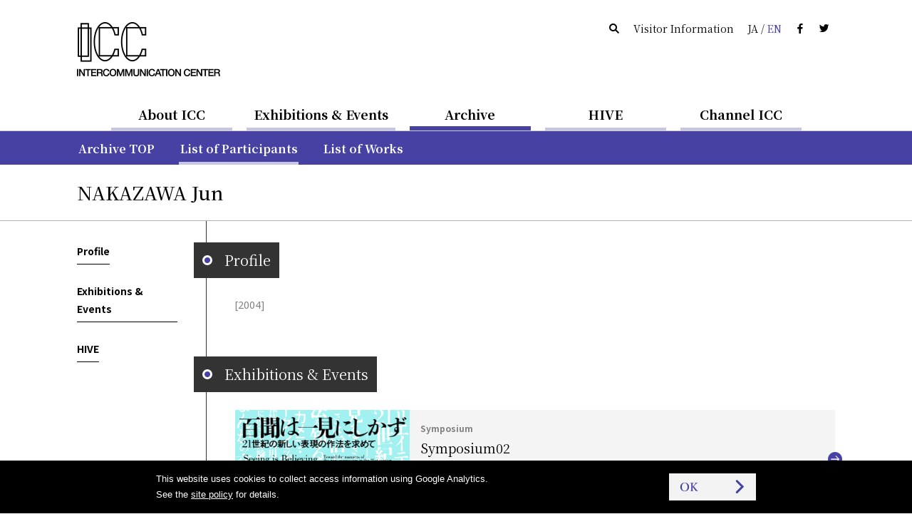

--- FILE ---
content_type: text/html
request_url: https://www.ntticc.or.jp/en/archive/participants/nakazawa-jun/
body_size: 4432
content:
<!DOCTYPE html>
<html lang="en">
  <head>

    <meta charset="utf-8" />
    <meta name="robots" content="all" />
    <meta http-equiv="X-UA-Compatible" content="IE=edge" />

    <title>ICC | NAKAZAWA Jun</title>
    <meta name="description" content="NTT InterCommunication Center [ICC] is an innovative cultural facility in Tokyo Opera City Tower …" />
    <meta name="viewport" content="width=device-width, initial-scale=1, user-scalable=yes,maximum-scale=2.0" />
    <meta name="format-detection" content="telephone=yes, email=yes, address=no" />

    <link rel="alternate" href="https://www.ntticc.or.jp/ja/archive/participants/nakazawa-jun/" hreflang="ja" />
    <link rel="alternate" href="https://www.ntticc.or.jp/en/archive/participants/nakazawa-jun/" hreflang="en" />

    <meta name="msapplication-TileImage" content="/assets/icon.png" />
    <link rel="shortcut icon"            href   ="/favicon.ico" type="image/ico" />
    <link rel="icon"                     href   ="/assets/icon.png" />
    <link rel="apple-touch-icon"         href   ="/assets/icon.png" />
    <link rel="image_src" href="https://www.ntticc.or.jp/assets/ogp.png" />

    <meta property="og:type"         content="article" />
    <meta property="og:site_name"    content="NTT InterCommunication Center [ICC]" />
    <meta property="og:title"        content="ICC | NAKAZAWA Jun" />
    <meta property="og:description"  content="NTT InterCommunication Center [ICC] is an innovative cultural facility in Tokyo Opera City Tower …" />
    <meta property="og:url"          content="https://www.ntticc.or.jp/en/archive/participants/nakazawa-jun/" />
    <meta property="og:image"        content="https://www.ntticc.or.jp/assets/ogp.png" />
    <meta property="og:locale"       content="en_US" />
    <meta property="fb:app_id"       content="277319389267032" />
    <meta name="twitter:card"        content="summary_large_image" />
    <meta name="twitter:url"         content="https://www.ntticc.or.jp/en/archive/participants/nakazawa-jun/" />
    <meta name="twitter:title"       content="ICC | NAKAZAWA Jun" />
    <meta name="twitter:description" content="NTT InterCommunication Center [ICC] is an innovative cultural facility in Tokyo Opera City Tower …" />
    <meta name="twitter:image"       content="https://www.ntticc.or.jp/assets/ogp.png">
    <meta name="twitter:site"        content="@NTTICC" />

    <link rel="stylesheet" href="/assets/css/style.v2.css?v=202408081130" media="all" />
    <link rel="stylesheet" href="/assets/css/style.print.v2.css?v=202408081130" media="print" />

    <script src="/assets/libs/cssua.js"></script>
    <script src="/assets/js/vendor.v2.js?v=202406071720"></script>
    <script src="/assets/js/app.v2.js?v=202406071720"></script>
    <script src="/assets/service.js?v=20240325"></script>


  </head>

  <body class="">

    
<noscript><iframe src="https://www.googletagmanager.com/ns.html?id=GTM-K7JN5KC" height="0" width="0" style="display:none;visibility:hidden"></iframe></noscript>

<!--[if lte IE 8]>
<style type="text/css">
    .header--not-supported { display: block !important; }
</style>
<![endif]-->
<div class="header--not-supported">
  <div class="container header--not-supported__container"><p>Please note this website no longer supports the web browser you use.<br> We recommend upgrading to the latest <a href="https://www.mozilla.com/firefox/" target="_blank">Firefox</a>, <a href="https://www.google.com/chrome/" target="_blank">Google Chrome</a>, <a href="https://www.microsoft.com/windows/internet-explorer/default.aspx" target="_blank">Internet Explorer</a>, or <a href="http://www.apple.com/safari/" target="_blank">Safari</a>.<br />

</p></div>
</div>
<header class="header header--global">
  <div class="container container--sp-hidden">
    <div class="header__brand">
      <h1 class="header__brand__logo">
        <a class="header__brand__logo__link a-hover--alpha" href="/en/">
          <img src="/assets/images/ICClogo.png" srcset="/assets/images/ICClogo.png 1x, /assets/images/ICClogo@2x.png 2x" alt="NTT ICC" width="201" height="76" />
        </a>
      </h1>
    </div>
    <div class="header__info">
      <ul class="nav nav--horizontal">
        <li class="nav__item nav__item--active js-open_message js-open_message--pc">
          Open Today
        </li>
        <li class="nav__item nav__item--closed js-close_message js-close_message--pc">
          Closed Today
        </li>
        <li class="nav__item"><a href="/en/search/" class="link--silent"><span class="icon-search"></span></a></li>
        <li class="nav__item"><a href="/en/about/visit/" class="link--silent">Visitor Information</a></li>
        <li class="nav__item">
          <a class="link--silent js-lang" href="/ja/archive/participants/nakazawa-jun/">
            <span>JA</span> / <span class="color--key-purple">EN</span>
          </a>
        </li>
        <li class="nav__item"><a href="https://www.facebook.com/ntticc/" target="_blank" class="link--silent"><span class="icon-fb"></span></a></li>
        <li class="nav__item"><a href="https://twitter.com/ntticc" target="_blank" class="link--silent"><span class="icon-tw"></span></a></li>
      </ul>
    </div>
  </div>
</header>








<Nav class="navbar navbar--center navbar--xs-hidden ">

  <ul class="navbar__nav is-primary">
    <li class="navbar__nav__item is-primary">
      <a href="/en/about/" class="is-primary">About ICC</a>
    </li>



    <li class="navbar__nav__item is-primary">
      <a href="/en/exhibitions/" class="is-primary">Exhibitions &amp; Events</a>
    </li>



    <li class="navbar__nav__item is-primary navbar__nav__item--active">
      <a href="/en/archive/" class="is-primary">Archive</a>
    </li>



    <li class="navbar__nav__item is-primary">
      <a href="/en/hive/" class="is-primary">HIVE</a>
    </li>



    <li class="navbar__nav__item is-primary">
      <a href="/en/channel-icc/" class="is-primary">Channel ICC</a>
    </li>

  </ul>

</nav>


<div class="container container--sp-hidden container--fluid container--primary">
  <div class="container">

    <nav class="navbar navbar--fluid navbar--second
                 navbar--primary
                 navbar--hidden">

      <ul class="navbar__nav">


        <li class="navbar__nav__item">
          <a href="/en/about/">About ICC TOP</a>
        </li>






        <li class="navbar__nav__item">
          <a href="/en/about/visit/">Visitor Information</a>
        </li>






        <li class="navbar__nav__item">
          <a href="/en/about/collection/">Collection</a>
        </li>






        <li class="navbar__nav__item">
          <a href="/en/about/publication/">Publishing</a>
        </li>






        <li class="navbar__nav__item">
          <a href="/en/about/education/">Educational Activities</a>
        </li>


      </ul>

    </nav>


    <nav class="navbar navbar--fluid navbar--second
                 navbar--primary
                 navbar--hidden">

      <ul class="navbar__nav">


        <li class="navbar__nav__item">
          <a href="/en/exhibitions/">Current / Upcoming</a>
        </li>






        <li class="navbar__nav__item">
          <a href="/en/exhibitions/past/">Past</a>
        </li>






        <li class="navbar__nav__item">
          <a href="/en/exhibitions/theater/">Theater Schedule</a>
        </li>


      </ul>

    </nav>


    <nav class="navbar navbar--fluid navbar--second
                 navbar--primary
                ">

      <ul class="navbar__nav">


        <li class="navbar__nav__item">
          <a href="/en/archive/">Archive TOP</a>
        </li>






        <li class="navbar__nav__item navbar__nav__item--active">
          <a href="/en/archive/participants/">List of Participants</a>
        </li>






        <li class="navbar__nav__item">
          <a href="/en/archive/works/">List of Works</a>
        </li>


      </ul>

    </nav>


    <nav class="navbar navbar--fluid navbar--second
                 navbar--primary
                 navbar--hidden">

      <ul class="navbar__nav">


        <li class="navbar__nav__item">
          <a href="/en/hive/">HIVE TOP</a>
        </li>






        <li class="navbar__nav__item">
          <a href="/en/hive/videos/">Videos</a>
        </li>






        <li class="navbar__nav__item">
          <a href="/en/hive/about/">About HIVE</a>
        </li>






        <li class="navbar__nav__item">
          <a href="/en/hive/license/">License</a>
        </li>


      </ul>

    </nav>


    <nav class="navbar navbar--fluid navbar--second
                 navbar--primary
                 navbar--hidden">

      <ul class="navbar__nav">


        <li class="navbar__nav__item">
          <a href="/en/channel-icc/">Channel ICC TOP</a>
        </li>






        <li class="navbar__nav__item">
          <a href="/en/channel-icc/podcast/">Podcast</a>
        </li>






        <li class="navbar__nav__item">
          <a href="/ja/channel-icc/blog/">Blog</a>
        </li>


      </ul>

    </nav>


    <nav class="navbar navbar--fluid navbar--second
                 navbar--primary
                 navbar--hidden">

      <ul class="navbar__nav">

        <li class="navbar__nav__item">
          <a href="/en/news/">News</a>
        </li>




        <li class="navbar__nav__item">
          <a href="/en/press/">Press Release</a>
        </li>




        <li class="navbar__nav__item">
          <a href="/en/news-online/">Mail Magazine</a>
        </li>




        <li class="navbar__nav__item">
          <a href="/en/site-policy/">Site Policy</a>
        </li>

      </ul>

    </nav>

  </div>
</div>


<script>
  window.jsnavdata = {
    "path": "/en/archive/participants/nakazawa-jun/",
    "primary": {
      "layout": "default",
      "items": [
        {
          "active": 0,
          "href": "/en/about/",
          "title": "About ICC",
          "slug": "about"
        },
        {
          "active": 0,
          "href": "/en/exhibitions/",
          "title": "Exhibitions & Events",
          "slug": "exhibitions"
        },
        {
          "active": 1,
          "href": "/en/archive/",
          "title": "Archive",
          "slug": "archive"
        },
        {
          "active": 0,
          "href": "/en/hive/",
          "title": "HIVE",
          "slug": "hive"
        },
        {
          "active": 0,
          "href": "/en/channel-icc/",
          "title": "Channel ICC",
          "slug": "channel-icc"
        }
      ]
    },
    "secondary": {
      "layout": "primary",
      "items": [
          {
            "parent": "about",
            "items" : [
                  {
                          "active": 0,
                          "href": "/en/about/",
                          "title": "About ICC TOP",
                          "slug": ""
                  },
                  {
                          "active": 0,
                          "href": "/en/about/visit/",
                          "title": "Visitor Information",
                          "slug": "visit"
                  },
                  {
                          "active": 0,
                          "href": "/en/about/collection/",
                          "title": "Collection",
                          "slug": "collection"
                  },
                  {
                          "active": 0,
                          "href": "/en/about/publication/",
                          "title": "Publishing",
                          "slug": "publication"
                  },
                  {
                          "active": 0,
                          "href": "/en/about/education/",
                          "title": "Educational Activities",
                          "slug": "education"
                  }
            ]
          },
          {
            "parent": "exhibitions",
            "items" : [
                  {
                          "active": 0,
                          "href": "/en/exhibitions/",
                          "title": "Current / Upcoming",
                          "slug": ""
                  },
                  {
                          "active": 0,
                          "href": "/en/exhibitions/past/",
                          "title": "Past",
                          "slug": "past"
                  },
                  {
                          "active": 0,
                          "href": "/en/exhibitions/theater/",
                          "title": "Theater Schedule",
                          "slug": "theater"
                  }
            ]
          },
          {
            "parent": "archive",
            "items" : [
                  {
                          "active": 0,
                          "href": "/en/archive/",
                          "title": "Archive TOP",
                          "slug": ""
                  },
                  {
                          "active": 1,
                          "href": "/en/archive/participants/",
                          "title": "List of Participants",
                          "slug": "participants"
                  },
                  {
                          "active": 0,
                          "href": "/en/archive/works/",
                          "title": "List of Works",
                          "slug": "works"
                  }
            ]
          },
          {
            "parent": "hive",
            "items" : [
                  {
                          "active": 0,
                          "href": "/en/hive/",
                          "title": "HIVE TOP",
                          "slug": ""
                  },
                  {
                          "active": 0,
                          "href": "/en/hive/videos/",
                          "title": "Videos",
                          "slug": "videos"
                  },
                  {
                          "active": 0,
                          "href": "/en/hive/about/",
                          "title": "About HIVE",
                          "slug": "about"
                  },
                  {
                          "active": 0,
                          "href": "/en/hive/license/",
                          "title": "License",
                          "slug": "license"
                  }
            ]
          },
          {
            "parent": "channel-icc",
            "items" : [
                  {
                          "active": 0,
                          "href": "/en/channel-icc/",
                          "title": "Channel ICC TOP",
                          "slug": ""
                  },
                  {
                          "active": 0,
                          "href": "/en/channel-icc/podcast/",
                          "title": "Podcast",
                          "slug": "podcast"
                  },
                  {
                          "active": 0,
                          "href": "/ja/channel-icc/blog/",
                          "title": "Blog",
                          "slug": "/ja/channel-icc/blog/"
                  }
            ]
          },
          {
            "parent": "",
            "items" : [
                  {
                    "active": 0,
                    "href": "/en/news/",
                    "title": "News",
                    "slug": "news"
                  },
                  {
                    "active": 0,
                    "href": "/en/press/",
                    "title": "Press Release",
                    "slug": "press"
                  },
                  {
                    "active": 0,
                    "href": "/en/news-online/",
                    "title": "Mail Magazine",
                    "slug": "news-online"
                  },
                  {
                    "active": 0,
                    "href": "/en/site-policy/",
                    "title": "Site Policy",
                    "slug": "site-policy"
                  }
            ]
          }
      ]
    },
    "local": {
      "items": [
      ]
    }
  };
</script>


<div id="vue-tnavbar" aria-hidden="true">
  <tnavbar class="nav--sp js-nav--sp"></tnavbar>
  <script type="text/json" class="vue-data">
    {
      "lang": "en",
      "langAlternateLink" : "/ja/archive/participants/nakazawa-jun/",
      "path": "/en/archive/participants/nakazawa-jun/"
    }
  </script>
</div>




    <div class="content">


<section class="participants_detail">











  <!-- ID : 619 -->

  <header class="main__header main__header--ng">
    <div class="container">
      <h1 class="heading heading--large">
        <span class="heading--large__name">
          NAKAZAWA Jun
        </span>
      </h1>
    </div>
  </header>

  <div id="js-stickyHeader" class="stickyHeader">
    <div class="container">
      <div class="stickyHeader_wrapper">
        <div class="vue-historyBack">
          <!-- @vue/historyBack -->
          <script type="text/json" class="vue-data">
            {
              "vhost":"https://www.ntticc.or.jp",
              "vlang":"en",
              "vwrapclass": {},
              "vwrapstyle": { "padding":"0" },
              "vbtnclass": { "button":true,"button--semi-fat":true,"button--backward":true }
            }
          </script>
        </div>
        <p class="stickyHeader_title ff-serif">
          <span class="js-stickyHeader__text">
            NAKAZAWA Jun
          </span>
        </p>
      </div>
    </div>
  </div>


  <div class="container">

    <!-- grid -->
    <div class="grid">

      <div class="grid__cell grid__cell--width-1/5 grid__cell--top_padding" id="js-stickyAnchors">

        <anavbar vstacklabel="sticky-anchors" vtracking="top-navbar filter-navbar sticky-header" v-bind:vincludeown="false"></anavbar>

      </div>


      <div class="grid__cell grid__cell--width-4/5 grid__cell--top_padding grid__cell--left_line">

        <!-- container__section-with-title 概要-->
        <section class="container__section">

<header class="heading_section_title" id="excerpt">
  <span class="heading_section_title__icon">
    <i></i>
  </span>
  <h2 class="heading_section_title__text">
    Profile
  </h2>
</header>


          <div class="participants__profile">


              <div class="participants__profile__text post">
                

              </div>

              <p class="participants__profile__year fs-3">
                [2004]
              </p>

          </div>



        </section>
        <!-- //container__section-with-title -->


        <!-- container__section-with-title 作品-->
        <!-- //container__section-with-title -->

        <!-- container__section-with-title 参加展示 & イヴェント-->
        <section class="container__section">


<header class="heading_section_title" id="exhibitions">
  <span class="heading_section_title__icon">
    <i></i>
  </span>
  <h2 class="heading_section_title__text">
    Exhibitions &amp; Events
  </h2>
</header>



          <div class="media_lists">


<a
    href="/en/exhibitions/2004/symposium02-seeing-is-believing/"
  class="media media_horizontal_s media_horizontal_s--exhibitions a-key_arrow"
>

  <div class="media__figure">
    <div class="figure figure__wide"


              style="background-image:url(/uploads/assets/002/9f50d.2935.medium.png);"


    >

      <div
        class="media__label media__label--s"
        data-label='{"dateStart":"2004-03-14","dateStart_ISO8601":"2004-03-14T14:00:00","dateEnd":"2004-03-14","dateEnd_ISO8601":"2004-03-14T18:00:00","boundType":"exhibition"}'>
      </div>
    </div>
  </div>


  <div class="media__content">

      <div class="media_content__header">
            <span class="media__content__meta">
              Symposium
            </span>

        <h3 class="media__content__title fs-5">


            Symposium02




        </h3>

      </div>

      <div class="media__content__footer media__content__footer--bottom">

          <time class="fs-3">


            Sunday, March 14, 2004, 2:00pm–5:00pm


          </time>


      </div>


  </div>


</a>




<a
    href="/en/exhibitions/2004/seeing-is-believing-toward-the-manners-of-the-new-representation-of-21st-century/"
  class="media media_horizontal_s media_horizontal_s--exhibitions a-key_arrow"
>

  <div class="media__figure">
    <div class="figure figure__wide"


              style="background-image:url(/uploads/assets/002/9f50d.2935.medium.png);"


    >

      <div
        class="media__label media__label--s"
        data-label='{"dateStart":"2004-03-13","dateStart_ISO8601":"2004-03-13T00:00:00","dateEnd":"2004-03-21","dateEnd_ISO8601":"2004-03-21T18:00:00","boundType":"exhibition"}'>
      </div>
    </div>
  </div>


  <div class="media__content">

      <div class="media_content__header">
            <span class="media__content__meta">
              Workshop,
              Symposium
            </span>

        <h3 class="media__content__title fs-5">


            Seeing is Believing - Toward the manners of the new representation of 21st century




        </h3>

      </div>

      <div class="media__content__footer media__content__footer--bottom">

          <time class="fs-3">


            March 13–21, 2004


          </time>


      </div>


  </div>


</a>


          </div>

        </section>
        <!-- //container__section-with-title -->


        <!-- container__section-with-title HIVE-->
        <section class="container__section">


<header class="heading_section_title" id="hive">
  <span class="heading_section_title__icon">
    <i></i>
  </span>
  <h2 class="heading_section_title__text">
    HIVE
  </h2>
</header>


          <div class="media_lists">



              <a href="/en/hive/symposium/20040314/" class="media media_horizontal_s_square media_horizontal_s_square--hive a-key_extlink_circled" target="_blank" >

              <div class="media__figure">

                  <div class="figure figure__square" style="background-image:url(/uploads/assets/007/d34e1.7429.orig.jpg);"></div>

              </div>

              <div class="media__content">
                <!-- header -->
                <div class="media_content__header">
                  <h3 class="media__content__title fs-5">Seeing is believing－Toward the manners of the new expression in the 21st century: Symposium “To know the grammar of Manga”</h3>
                </div>
                <!-- //header -->
              </div>

            </a>


          </div>


        </section>
        <!-- //container__section-with-title -->



        <!-- container__section-with-title HIVE-->
        <!-- //container__section-with-title -->


        <div class="container container--fluid container--flush">
          <div class="container container--fluid container--social">
  <div class="container--social__text">
    <span class="fs-2">Share：</span>
  </div>
  <ul>
    <li><a target="_blank" href="https://www.facebook.com/dialog/share?app_id=277319389267032&display=popup&href=https%3A%2F%2Fwww.ntticc.or.jp%2Fen%2Farchive%2Fparticipants%2Fnakazawa-jun%2F&redirect_uri=" title="ICC | NAKAZAWA Jun"><i class="icon-fb"></i></a></li>
    <li><a target="_blank" href="https://twitter.com/share?text=ICC%20%7C%20NAKAZAWA%20Jun&url=https%3A%2F%2Fwww.ntticc.or.jp%2Fen%2Farchive%2Fparticipants%2Fnakazawa-jun%2F"
        ><i class="icon-tw"></i></a></li>
  </ul>
</div>

        </div>


      </div>


    </div>
    <!-- //grid -->


  </div>
  <!-- //container--participants-detail -->




</section>

    </div>

    
<footer class="footer footer--global">
  <div class="container container--fluid container--darken">
    <div class="container">
      <div class="grid">
        <div class="grid__cell grid__cell--width-3/4">
          <h1 class="footer__brand" style="margin-top:32px; margin-bottom:32px;">
            <a href="/en/" class="a-hover--alpha">
              <vicclogo vfill="#cbcbcb" :vheight="57" :vwidth="152"></vicclogo>
            </a>
          </h1>
          <h2 style="margin-bottom:1em;">NTT InterCommunication Center [ICC]</h2>
          <p>Tokyo Opera City Tower4F, 3-20-2 Nishishinjuku, Shinjuku-ku, Tokyo 163-1404 Japan</p>

          
        </div>
        <div class="grid__cell grid__cell--width-1/4 footer__right">
          <ul class="nav nav--vertical" style="margin-top:32px;">
            <li class="nav__item nav__item"><a href="/en/news/" class="link--inverse link--dot-hole">News</a></li>
            <li class="nav__item nav__item"><a href="/en/press/" class="link--inverse link--dot-hole">Press Release</a></li>
            <li class="nav__item nav__item"><a href="/en/news-online/" class="link--inverse link--dot-hole">Mail Magazine</a></li>
            <li class="nav__item nav__item"><a href="/en/about/visit/contact/" class="link--inverse link--dot-hole">Contact</a></li>
            <li class="nav__item nav__item"><a href="/en/site-policy/" class="link--inverse link--dot-hole">Site Policy</a></li>
          </ul>
          <div class="footer__mecenat">
            <a href="https://www.mecenat-mark.org/outline/" class="a-hover--alpha" target="_blank">
              <span>THIS IS MECENAT 2025</span>
            </a>
          </div>
        </div>
      </div>
    </div>
  </div>
  <div class="container container--fluid container--dark" style="min-height:2em;">
    <div class="footer__section">
      <div class="container">
        <small>COPYRIGHT &copy; 2016 NTT InterCommunication Center [ICC] ALL RIGHTS RESERVED.</small>
      </div>
    </div>
  </div>
</footer>

<script type="text/template" id="label-open" data-component="label">
  <span class="label_small label--open js-label-exhibitions">On View</span>
</script>

<script type="text/template" id="label-soon" data-component="label">
  <span class="label_small label--soon js-label-exhibitions">Starts in<br>
    <%= day %> days</span>
</script>

<script type="text/template" id="label-today" data-component="label">
  <span class="label_small label--soon js-label-exhibitions">On View Today</span>
</script>


<script type="text/template" id="label-open-circle" data-component="label">
  <span class="label--js-circle label--open js-label-exhibitions">On View</span>
</script>

<script type="text/template" id="label-soon-circle" data-component="label">
  <span class="label--js-circle label--soon js-label-exhibitions">Starts in<br>
    <%= day %> days</span>
</script>

<script type="text/template" id="label-today-circle" data-component="label">
  <span class="label--js-circle label--soon js-label-exhibitions">On View Today</span>
</script>


<script type="text/template" id="label-new-circle" data-component="label">
  <span class="label--js-new-circle">NEW</span>
</script>




  </body>

</html>
